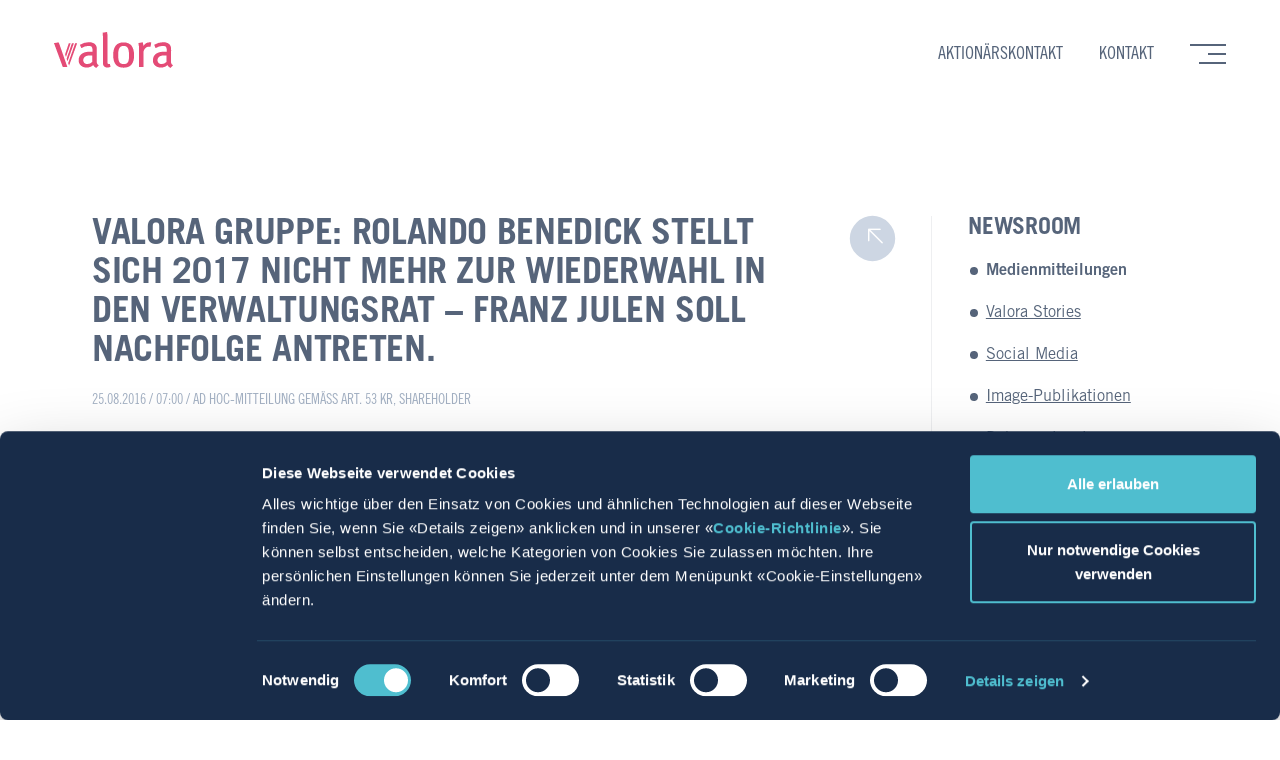

--- FILE ---
content_type: text/html; charset=UTF-8
request_url: https://www.valora.com/de/newsroom/detail/4297/valora-gruppe-rolando-benedick-stellt-sich-2017-nicht-mehr-zur-wiederwahl-in-den-verwaltungsrat-franz-julen-soll-nachfolge
body_size: 9134
content:


<!DOCTYPE HTML>
<html>
	<head>
		<title>News / Information — Valora</title>
				<meta name="viewport" content="width=device-width, minimum-scale=1, initial-scale=1, shrink-to-fit=no">
<meta content="index,follow" name="robots">

<link rel="apple-touch-icon" sizes="180x180" href="/layout/img/favicons/apple-touch-icon.png">
<link rel="icon" type="image/png" sizes="32x32" href="/layout/img/favicons/favicon-32x32.png">
<link rel="icon" type="image/png" sizes="16x16" href="/layout/img/favicons/favicon-16x16.png">
<link rel="manifest" href="/layout/img/favicons/site.webmanifest">
<link rel="mask-icon" href="/layout/img/favicons/safari-pinned-tab.svg" color="#da0944">
<link rel="shortcut icon" href="/layout/img/favicons/favicon.ico">
<meta name="msapplication-TileColor" content="#182c49">
<meta name="msapplication-config" content="/layout/img/favicons/browserconfig.xml">
<meta name="theme-color" content="#182c49">


<meta name="twitter:card"               content="summary_large_image" />
<meta name="twitter:creator"            content="@ValoraGroup" />
<meta name="twitter:url"                content="https://www.valora.com:443/de/newsroom/detail/4297/valora-gruppe-rolando-benedick-stellt-sich-2017-nicht-mehr-zur-wiederwahl-in-den-verwaltungsrat-franz-julen-soll-nachfolge/" />
<meta name="twitter:title"              content="News / Information" />
<meta name="twitter:image"              content="https://www.valora.com/layout/img/share.jpg" />

<meta property="og:url"                 content="https://www.valora.com:443/de/newsroom/detail/4297/valora-gruppe-rolando-benedick-stellt-sich-2017-nicht-mehr-zur-wiederwahl-in-den-verwaltungsrat-franz-julen-soll-nachfolge/" />
<meta property="og:type"                content="website" />
<meta property="og:title"               content="News / Information" />
<meta property="og:description"         content="Starker Convenience-Anbieter: Valora hat jeden Tag über eine Millionen Kunden-kontakte in rund 2800 Verkaufsstellen." />
<meta property="og:image"               content="https://www.valora.com/layout/img/share.jpg" />
<meta property="og:image:width"         content="1200" />
<meta property="og:image:height"        content="630" />
<meta property="og:locale"              content="de_CH" />
<meta property="og:site_name"           content="Valora Holding AG" />
<meta property="fb:app_id"              content="982405048472766" />

<script src="https://kit.fontawesome.com/aa81de1e62.js" crossorigin="anonymous"></script>

<!-- Caslon 540 -->
<!-- <link rel="prefetch" as="font" href="/layout/webfonts/dde887f7-dadb-4763-aae8-cfa583a9f78d.woff2" type="font/woff2" crossorigin="anonymous" />
<link rel="prefetch" as="font" href="/layout/webfonts/f6c781b8-c830-4943-ae52-82ad33cb5aad.woff" type="font/woff2" crossorigin="anonymous" /> -->

<!-- Trade Gothic | Roman -->
<!-- <link rel="prefetch" as="font" href="/layout/webfonts/b1979d94-a178-4b03-b43d-c8e46562f107.woff2" type="font/woff2" crossorigin="anonymous" />
<link rel="prefetch" as="font" href="/layout/webfonts/fd01e71e-6e70-4e12-b470-560c965b72b5.woff" type="font/woff2" crossorigin="anonymous" />
<link rel="prefetch" as="font" href="/layout/webfonts/d3fc2ba4-9e4a-446c-afe0-071d42d280c5.woff2" type="font/woff2" crossorigin="anonymous" />
<link rel="prefetch" as="font" href="/layout/webfonts/77b10dc4-44ed-4ae5-91f8-e0e752a5a85d.woff" type="font/woff2" crossorigin="anonymous" /> -->

<!-- Trade Gothic | Bold -->
<!-- <link rel="prefetch" as="font" href="/layout/webfonts/f9be987b-0ea1-4c6e-9302-b14707c2a1a2.woff2" type="font/woff2" crossorigin="anonymous" />
<link rel="prefetch" as="font" href="/layout/webfonts/b27d3ee2-b9fb-47e7-8eab-f22f15953932.woff" type="font/woff2" crossorigin="anonymous" />
<link rel="prefetch" as="font" href="/layout/webfonts/7669e328-4e42-49fe-adf8-f126f82f6052.woff2" type="font/woff2" crossorigin="anonymous" />
<link rel="prefetch" as="font" href="/layout/webfonts/7e073583-186a-4fe0-95a1-0d053591c503.woff" type="font/woff2" crossorigin="anonymous" /> -->

<!-- Trade Gothic | Bold #2 -->
<!-- <link rel="prefetch" as="font" href="/layout/webfonts/135abd30-1390-4f9c-b6a2-d843157c3468.woff2" type="font/woff2" crossorigin="anonymous" />
<link rel="prefetch" as="font" href="/layout/webfonts/c6cfada8-1703-4760-87e6-46e9ef91beb7.woff" type="font/woff2" crossorigin="anonymous" />
<link rel="prefetch" as="font" href="/layout/webfonts/5a43f473-06b4-4658-a15f-27dddbfe5489.woff2" type="font/woff2" crossorigin="anonymous" />
<link rel="prefetch" as="font" href="/layout/webfonts/8fd571e0-8738-4862-ab4e-efce807af0ef.woff" type="font/woff2" crossorigin="anonymous" /> -->

<!-- Trade Gothic | Condensed #18 -->
<!-- <link rel="prefetch" as="font" href="/layout/webfonts/ee3d290f-f853-4ff3-913e-7bae693a43ec.woff2" type="font/woff2" crossorigin="anonymous" />
<link rel="prefetch" as="font" href="/layout/webfonts/13f010e4-8178-40a5-a790-11a6532a964c.woff" type="font/woff2" crossorigin="anonymous" />
<link rel="prefetch" as="font" href="/layout/webfonts/b4cec8d7-7e57-426c-a825-08e25e81216e.woff2" type="font/woff2" crossorigin="anonymous" />
<link rel="prefetch" as="font" href="/layout/webfonts/e5e3cc61-fb5a-44cf-bc11-41054b3d489a.woff" type="font/woff2" crossorigin="anonymous" /> -->

<!-- Trade Gothic | Bold Condensed #20 -->
<!-- <link rel="prefetch" as="font" href="/layout/webfonts/dae937ec-159f-4710-9b2d-9470e24807ba.woff2" type="font/woff2" crossorigin="anonymous" /> -->
<!-- <link rel="prefetch" as="font" href="/layout/webfonts/c8856bf2-4d23-4e30-9fb1-eede15b787b6.woff" type="font/woff2" crossorigin="anonymous" /> -->
<!-- <link rel="prefetch" as="font" href="/layout/webfonts/cb103bd0-d861-4d5f-bdfa-4f8a6e6c63ef.woff2" type="font/woff2" crossorigin="anonymous" /> -->
<!-- <link rel="prefetch" as="font" href="/layout/webfonts/d9f56934-be66-4d47-bba8-4a20957c5472.woff" type="font/woff2" crossorigin="anonymous" /> -->

<link rel="stylesheet" rel="preload" href="/layout/css/styles.css" media="all" />

<script id="Cookiebot" src="https://consent.cookiebot.com/uc.js" data-cbid="79a9bc77-d3ea-4462-9f9f-554b0c98a9c9" data-blockingmode="auto" type="text/javascript"></script>		<meta name="keywords" content="<!--XX-TEXT:keywords-->">
		<!--IMPERIA:ONECLICKEDIT-->
	</head>

    <body id="top" class="<!--XX-bodyClass--> de newsroom detail">

        <div id="loading-overlay" class="loading-overlay"></div>
    
        <!-- Header -->
<header>
	<div class="header-container">
		<div class="inner">
			<div class="logo border">
				<a href="/de/">
					<svg xmlns="http://www.w3.org/2000/svg" xmlns:xlink="http://www.w3.org/1999/xlink" viewBox="0 0 221.33 67.19">
	<g>
		<g>
			<path class="a" d="M212.39,321.87c6.7,0,9.83-3,9.83-15v-1.7c0-13.3-3.14-17.18-10-17.18-7.32,0-10.2,5.08-10.2,16.62,0,13.79,3,17.25,10.41,17.25m-.47-40.48c14,0,19.65,9.32,19.65,24,0,15.86-6.55,23.2-19.47,23.2-12.63,0-19.39-7-19.39-23.65,0-15.52,6.55-23.55,19.21-23.55" transform="translate(-82.67 -262)"></path>
			<path class="a" d="M183,321.21c.63.73,3,.65,3.64.47l1.15,5.44a14,14,0,0,1-5.56,1.18c-3.81,0-5.41-.79-7.12-3.22-1.36-1.9-1.52-3.7-1.52-8.05V276.69c0-3.16,0-5.59,0-7.67a31.13,31.13,0,0,0-.56-5.62l8.29-1.4a26.17,26.17,0,0,1,.73,5.5c.1,2.12.1,4.56.1,7.32V314.9c0,2.35,0,3.74.11,4.64a2.32,2.32,0,0,0,.75,1.67" transform="translate(-82.67 -262)"></path>
			<path class="a" d="M260.73,281.21a8.22,8.22,0,0,1,2.86.48l-1.42,8a13.77,13.77,0,0,0-3.51-.35c-4.91,0-9.47,5.56-9.47,10.41v27.58h-8.38v-32.8a42.54,42.54,0,0,0-1.16-11.77l7.92-1.6a18.22,18.22,0,0,1,1.2,6.41v.48c3.52-5,7.29-6.86,12-6.86" transform="translate(-82.67 -262)"></path>
			<polygon class="a" points="0 20.79 8.85 19.33 24.89 65.33 16.34 65.33 0 20.79"></polygon>
			<polygon class="a" points="22.28 46.52 20.59 41.75 27.54 20.83 31.03 20.83 22.28 46.52"></polygon>
			<polygon class="a" points="25.17 54.62 23.48 49.88 33.4 20.83 37.06 20.83 25.17 54.62"></polygon>
			<polygon class="a" points="28.05 62.79 26.4 58.06 39.43 20.83 43.09 20.83 28.05 62.79"></polygon>
			<path class="a" d="M144.28,321.84a12.31,12.31,0,0,0,9.7-4.24l.05-11.76c-1.2-.09-2.21-.14-2.9-.14-8,0-10.37,1.7-12.22,3.84a7.57,7.57,0,0,0-1.85,5.29,6.9,6.9,0,0,0,7.22,7m17.8-9c0,4.76-.63,8.63,3.82,11.37l-4.68,5a11.94,11.94,0,0,1-5.63-5.46c-.54.37-1.11.83-1.77,1.33a17.2,17.2,0,0,1-2.48,1.6,16.74,16.74,0,0,1-8.47,1.72c-8.59-.2-14.38-6.09-14.38-13.26,0-8.36,5-16.36,20.79-16.36,1,0,3.67.1,4.88.19v-2.73c0-4.78-.27-8.29-7.3-8.29a24.81,24.81,0,0,0-13.39,4.19l-2.58-6.25A31.82,31.82,0,0,1,148,281c5.09,0,10.42,2,12.4,5.43,1.77,3.07,2,5.58,2,9.93,0,3.2-.35,10.05-.35,16.53" transform="translate(-82.67 -262)"></path>
			<path class="a" d="M282.38,321.84a12.31,12.31,0,0,0,9.7-4.24l.05-11.76c-1.2-.09-2.21-.14-2.9-.14-8,0-10.37,1.7-12.22,3.84a7.57,7.57,0,0,0-1.85,5.29,6.9,6.9,0,0,0,7.22,7m17.8-9c0,4.76-.63,8.63,3.82,11.37l-4.68,5a11.94,11.94,0,0,1-5.63-5.46c-.54.37-1.11.83-1.77,1.33a17.63,17.63,0,0,1-2.47,1.6,16.81,16.81,0,0,1-8.48,1.72c-8.59-.2-14.37-6.09-14.37-13.26,0-8.36,5-16.36,20.78-16.36,1,0,3.67.1,4.88.19v-2.73c0-4.78-.27-8.29-7.3-8.29a24.81,24.81,0,0,0-13.39,4.19L269,285.87A31.82,31.82,0,0,1,286.13,281c5.09,0,10.42,2,12.4,5.43,1.77,3.07,2,5.58,2,9.93,0,3.2-.35,10.05-.35,16.53" transform="translate(-82.67 -262)"></path>
		</g>
	</g>
</svg>					<span class="section"></span>
				</a>
			</div>
			<div class="cross-section border">
                <!-- Quicklinks -->
<div class="quicklinks">
   <a href="/de/contact/takeover-offer-femsa/contact/">Aktionärskontakt</a><a href="/de/contact/">Kontakt</a>
</div>
<!-- // Quicklinks -->				<div class="mobile-menu">
					<a class="burger"><span class="line"></span><span class="line"></span><span class="line"></span><span class="line arrow"></span><span class="line arrow diagonal"></span></a>
				</div>
			</div>
			

	<nav class="offcanvas">
		<div class="offcanvas__background"></div>
		<div class="offcanvas__container">
			<ul class="offcanvas__list is-level-0">
				<li class="offcanvas__item RootNode is-root is-active">
					<a href="/de/" class="offcanvas__link is-current">
						<span class="offcanvas__text">Home</span>
					</a>
				</li>

			                				<li class="offcanvas__item group has-children">
					<a href="/de/group/" class="offcanvas__link">
						<span class="offcanvas__text">Gruppe</span>
											<i class="offcanvas__icon fal fa-arrow-right"></i>
										</a>

									<!-- START: Level 1 / group -->
					<ul class="offcanvas__list is-level-1">

										                        						<li class="offcanvas__item group-intro">
							<a href="/de/group/" class="offcanvas__link">
								<span class="offcanvas__text">Intro</span>
														</a>

												</li>
					                        						<li class="offcanvas__item portrait">
							<a href="/de/group/portrait/" class="offcanvas__link">
								<span class="offcanvas__text">Porträt</span>
														</a>

												</li>
					                        						<li class="offcanvas__item values">
							<a href="/de/group/values/" class="offcanvas__link">
								<span class="offcanvas__text">Werte & Verhaltenskodex</span>
														</a>

												</li>
					                        						<li class="offcanvas__item strategy">
							<a href="/de/group/guidingprinciple/" class="offcanvas__link">
								<span class="offcanvas__text">Leitsatz</span>
														</a>

												</li>
					                        						<li class="offcanvas__item strategy">
							<a href="/de/group/strategy/" class="offcanvas__link">
								<span class="offcanvas__text">Vision & Strategie</span>
														</a>

												</li>
					                        						<li class="offcanvas__item organisation">
							<a href="/de/group/organisation/" class="offcanvas__link">
								<span class="offcanvas__text">Organisation</span>
														</a>

												</li>
					                        						<li class="offcanvas__item esg has-children">
							<a href="/de/group/esg/" class="offcanvas__link">
								<span class="offcanvas__text">ESG</span>
															<i class="offcanvas__icon fal fa-arrow-right"></i>
														</a>

													<!-- START: Level 2 / esg -->
							<ul class="offcanvas__list is-level-2">

														                                								<li class="offcanvas__item sustainability-strategy">
									<a href="/de/group/esg/sustainability-strategy/" class="offcanvas__link">
										<span class="offcanvas__text">Nachhaltigkeitsstrategie</span>
									</a>
								</li>
							
							</ul>
							<!-- END: Level 2 / esg -->
												</li>
					                        						<li class="offcanvas__item financials has-children">
							<a href="/de/group/financials/" class="offcanvas__link">
								<span class="offcanvas__text">Finanzen</span>
															<i class="offcanvas__icon fal fa-arrow-right"></i>
														</a>

													<!-- START: Level 2 / financials -->
							<ul class="offcanvas__list is-level-2">

														                                								<li class="offcanvas__item keycompanydata">
									<a href="/de/group/financials/" class="offcanvas__link">
										<span class="offcanvas__text">Wichtigste Zahlen</span>
									</a>
								</li>
							                                								<li class="offcanvas__item divisondata">
									<a href="/de/group/financials/divisiondata/" class="offcanvas__link">
										<span class="offcanvas__text">Wichtigste Divisionszahlen</span>
									</a>
								</li>
							
							</ul>
							<!-- END: Level 2 / financials -->
												</li>
					                        						<li class="offcanvas__item companyhistory">
							<a href="/de/group/companyhistory/" class="offcanvas__link">
								<span class="offcanvas__text">Geschichte</span>
														</a>

												</li>
					
					</ul>
					<!-- END: Level 1 / group -->
								</li>
			                				<li class="offcanvas__item brands has-children">
					<a href="/de/brands/" class="offcanvas__link">
						<span class="offcanvas__text">Brands</span>
											<i class="offcanvas__icon fal fa-arrow-right"></i>
										</a>

									<!-- START: Level 1 / brands -->
					<ul class="offcanvas__list is-level-1">

										                        						<li class="offcanvas__item brands-intro">
							<a href="/de/brands/" class="offcanvas__link">
								<span class="offcanvas__text">Intro</span>
														</a>

												</li>
					                        						<li class="offcanvas__item kkiosk">
							<a href="/de/brands/avec/" class="offcanvas__link">
								<span class="offcanvas__text">avec</span>
														</a>

												</li>
					                        						<li class="offcanvas__item avec">
							<a href="/de/brands/backwerk/" class="offcanvas__link">
								<span class="offcanvas__text">BackWerk</span>
														</a>

												</li>
					                        						<li class="offcanvas__item pressbooks">
							<a href="/de/brands/bobfinance/" class="offcanvas__link">
								<span class="offcanvas__text">bob Finance</span>
														</a>

												</li>
					                        						<li class="offcanvas__item spettacolo">
							<a href="/de/brands/brezelkoenig/" class="offcanvas__link">
								<span class="offcanvas__text">Brezelkönig</span>
														</a>

												</li>
					                        						<li class="offcanvas__item ditsch">
							<a href="/de/brands/spettacolo/" class="offcanvas__link">
								<span class="offcanvas__text">Caffè Spettacolo</span>
														</a>

												</li>
					                        						<li class="offcanvas__item brezelkoenig">
							<a href="/de/brands/cigo/" class="offcanvas__link">
								<span class="offcanvas__text">cigo</span>
														</a>

												</li>
					                        						<li class="offcanvas__item cigo">
							<a href="/de/brands/ditsch/" class="offcanvas__link">
								<span class="offcanvas__text">Ditsch</span>
														</a>

												</li>
					                        						<li class="offcanvas__item frittenwerk">
							<a href="/de/brands/frittenwerk/" class="offcanvas__link">
								<span class="offcanvas__text">Frittenwerk</span>
														</a>

												</li>
					                        						<li class="offcanvas__item servicestoredb">
							<a href="/de/brands/kkiosk/" class="offcanvas__link">
								<span class="offcanvas__text">k kiosk</span>
														</a>

												</li>
					                        						<li class="offcanvas__item ustore">
							<a href="/de/brands/ok/" class="offcanvas__link">
								<span class="offcanvas__text">ok.–</span>
														</a>

												</li>
					                        						<li class="offcanvas__item ok">
							<a href="/de/brands/pressbooks/" class="offcanvas__link">
								<span class="offcanvas__text">Press & Books</span>
														</a>

												</li>
					                        						<li class="offcanvas__item bobfinance">
							<a href="/de/brands/servicestoredb/" class="offcanvas__link">
								<span class="offcanvas__text">ServiceStore DB</span>
														</a>

												</li>
					                        						<li class="offcanvas__item superguud">
							<a href="/de/brands/ustore/" class="offcanvas__link">
								<span class="offcanvas__text">U-Store</span>
														</a>

												</li>
					
					</ul>
					<!-- END: Level 1 / brands -->
								</li>
			                                				<li class="offcanvas__item career has-children">
					<a href="/de/career/" class="offcanvas__link">
						<span class="offcanvas__text">Karriere</span>
											<i class="offcanvas__icon fal fa-arrow-right"></i>
										</a>

									<!-- START: Level 1 / career -->
					<ul class="offcanvas__list is-level-1">

										                        						<li class="offcanvas__item career-intro">
							<a href="/de/career/" class="offcanvas__link">
								<span class="offcanvas__text">Intro</span>
														</a>

												</li>
					                        						<li class="offcanvas__item targetblank">
							<a href="https://career.valora.com" class="offcanvas__link">
								<span class="offcanvas__text">Offene Stellen</span>
														</a>

												</li>
					                        						<li class="offcanvas__item workingatvalora">
							<a href="/de/career/workingatvalora/" class="offcanvas__link">
								<span class="offcanvas__text">Arbeiten bei Valora</span>
														</a>

												</li>
					                        						<li class="offcanvas__item traininganddevelopment has-children">
							<a href="/de/career/traininganddevelopment/" class="offcanvas__link">
								<span class="offcanvas__text">Aus- und Weiterbildung</span>
															<i class="offcanvas__icon fal fa-arrow-right"></i>
														</a>

													<!-- START: Level 2 / traininganddevelopment -->
							<ul class="offcanvas__list is-level-2">

														                                								<li class="offcanvas__item traininganddevelopment-overview">
									<a href="/de/career/traininganddevelopment/" class="offcanvas__link">
										<span class="offcanvas__text">Übersicht</span>
									</a>
								</li>
							                                								<li class="offcanvas__item apprenticeships">
									<a href="/de/career/traininganddevelopment/apprenticeships/" class="offcanvas__link">
										<span class="offcanvas__text">Lehrstellen</span>
									</a>
								</li>
							                                								<li class="offcanvas__item traineeprogramme">
									<a href="/de/career/traininganddevelopment/traineeprogramme/" class="offcanvas__link">
										<span class="offcanvas__text">Traineeprogramm</span>
									</a>
								</li>
							                                								<li class="offcanvas__item dualesstudium">
									<a href="/de/career/traininganddevelopment/dualesstudium/" class="offcanvas__link">
										<span class="offcanvas__text">Duales Studium</span>
									</a>
								</li>
							
							</ul>
							<!-- END: Level 2 / traininganddevelopment -->
												</li>
					                        						<li class="offcanvas__item operatingmodel">
							<a href="/de/career/operatingmodel/" class="offcanvas__link">
								<span class="offcanvas__text">Betreibermodelle</span>
														</a>

												</li>
					                        						<li class="offcanvas__item targetblank">
							<a href="https://stories.valora.com/de/category/arbeiten-bei-valora/" class="offcanvas__link">
								<span class="offcanvas__text">Personalgeschichten</span>
														</a>

												</li>
					                        						<li class="offcanvas__item pk">
							<a href="/de/career/pk/" class="offcanvas__link">
								<span class="offcanvas__text">Pensionskasse</span>
														</a>

												</li>
					
					</ul>
					<!-- END: Level 1 / career -->
								</li>
			                				<li class="offcanvas__item newsroom has-children">
					<a href="/de/newsroom/" class="offcanvas__link">
						<span class="offcanvas__text">Newsroom</span>
											<i class="offcanvas__icon fal fa-arrow-right"></i>
										</a>

									<!-- START: Level 1 / newsroom -->
					<ul class="offcanvas__list is-level-1">

										                        						<li class="offcanvas__item newsroom-intro">
							<a href="/de/newsroom/" class="offcanvas__link">
								<span class="offcanvas__text">Intro</span>
														</a>

												</li>
					                        						<li class="offcanvas__item pressreleasearchive">
							<a href="/de/newsroom/pressreleases/" class="offcanvas__link">
								<span class="offcanvas__text">Medienmitteilungen</span>
														</a>

												</li>
					                        						<li class="offcanvas__item targetblank">
							<a href="https://stories.valora.com" class="offcanvas__link">
								<span class="offcanvas__text">Valora Stories</span>
														</a>

												</li>
					                        						<li class="offcanvas__item socialmediawall">
							<a href="/de/newsroom/socialmediawall/" class="offcanvas__link">
								<span class="offcanvas__text">Social Media</span>
														</a>

												</li>
					                        						<li class="offcanvas__item imagepublications">
							<a href="/de/newsroom/image-publications/" class="offcanvas__link">
								<span class="offcanvas__text">Image-Publikationen</span>
														</a>

												</li>
					                        						<li class="offcanvas__item dokumentencenter">
							<a href="/de/newsroom/publications/" class="offcanvas__link">
								<span class="offcanvas__text">Dokumentencenter</span>
														</a>

												</li>
					                        						<li class="offcanvas__item images">
							<a href="/de/newsroom/images/" class="offcanvas__link">
								<span class="offcanvas__text">Bilder</span>
														</a>

												</li>
					                        						<li class="offcanvas__item newssubscription">
							<a href="/de/newsroom/subscription/" class="offcanvas__link">
								<span class="offcanvas__text">News abonnieren</span>
														</a>

												</li>
					                        						<li class="offcanvas__item contactmedia">
							<a href="/de/contact/contact-media/" class="offcanvas__link">
								<span class="offcanvas__text">Medienkontakt</span>
														</a>

												</li>
					
					</ul>
					<!-- END: Level 1 / newsroom -->
								</li>
			                				<li class="offcanvas__item pensionfund has-children">
					<a href="/de/pensionfund/" class="offcanvas__link">
						<span class="offcanvas__text">Pensionskasse</span>
											<i class="offcanvas__icon fal fa-arrow-right"></i>
										</a>

									<!-- START: Level 1 / pensionfund -->
					<ul class="offcanvas__list is-level-1">

										                                                						<li class="offcanvas__item insured has-children">
							<a href="/de/pensionfund/insured/" class="offcanvas__link">
								<span class="offcanvas__text">Versicherte</span>
															<i class="offcanvas__icon fal fa-arrow-right"></i>
														</a>

													<!-- START: Level 2 / insured -->
							<ul class="offcanvas__list is-level-2">

														                                                                								<li class="offcanvas__item benefits-insurance">
									<a href="/de/pensionfund/insured/benefits-insurance/" class="offcanvas__link">
										<span class="offcanvas__text">Vorsorge</span>
									</a>
								</li>
							                                								<li class="offcanvas__item active-employees">
									<a href="/de/pensionfund/insured/active-employees/" class="offcanvas__link">
										<span class="offcanvas__text">Aktivversicherte</span>
									</a>
								</li>
							                                								<li class="offcanvas__item planning-retirement">
									<a href="/de/pensionfund/insured/planning-retirement/" class="offcanvas__link">
										<span class="offcanvas__text">Pensionierung</span>
									</a>
								</li>
							
							</ul>
							<!-- END: Level 2 / insured -->
												</li>
					                        						<li class="offcanvas__item employer has-children">
							<a href="/de/pensionfund/employer/" class="offcanvas__link">
								<span class="offcanvas__text">Arbeitgebende</span>
															<i class="offcanvas__icon fal fa-arrow-right"></i>
														</a>

													<!-- START: Level 2 / employer -->
							<ul class="offcanvas__list is-level-2">

														                                								<li class="offcanvas__item connection">
									<a href="/de/pensionfund/employer/new-connection/" class="offcanvas__link">
										<span class="offcanvas__text">Neuanschluss</span>
									</a>
								</li>
							                                								<li class="offcanvas__item basics">
									<a href="/de/pensionfund/employer/basics/" class="offcanvas__link">
										<span class="offcanvas__text">Grundlagen</span>
									</a>
								</li>
							                                								<li class="offcanvas__item reporting-obligation">
									<a href="/de/pensionfund/employer/reporting-obligation/" class="offcanvas__link">
										<span class="offcanvas__text">Meldepflicht</span>
									</a>
								</li>
							
							</ul>
							<!-- END: Level 2 / employer -->
												</li>
					                        						<li class="offcanvas__item infocenter has-children">
							<a href="/de/pensionfund/infocenter/" class="offcanvas__link">
								<span class="offcanvas__text">Infocenter</span>
															<i class="offcanvas__icon fal fa-arrow-right"></i>
														</a>

													<!-- START: Level 2 / infocenter -->
							<ul class="offcanvas__list is-level-2">

														                                                                								<li class="offcanvas__item pk-downloads">
									<a href="/de/pensionfund/infocenter/downloads/" class="offcanvas__link">
										<span class="offcanvas__text">Merkblätter und Formulare</span>
									</a>
								</li>
							                                								<li class="offcanvas__item faq">
									<a href="/de/pensionfund/infocenter/faq/" class="offcanvas__link">
										<span class="offcanvas__text">Häufig gestellte Fragen</span>
									</a>
								</li>
							                                								<li class="offcanvas__item news">
									<a href="/de/pensionfund/infocenter/news/" class="offcanvas__link">
										<span class="offcanvas__text">Newsarchiv</span>
									</a>
								</li>
							                                								<li class="offcanvas__item myvpk">
									<a href="/de/pensionfund/infocenter/myvpk/" class="offcanvas__link">
										<span class="offcanvas__text">myVPK</span>
									</a>
								</li>
							
							</ul>
							<!-- END: Level 2 / infocenter -->
												</li>
					                        						<li class="offcanvas__item about has-children">
							<a href="/de/pensionfund/about/" class="offcanvas__link">
								<span class="offcanvas__text">Über uns</span>
															<i class="offcanvas__icon fal fa-arrow-right"></i>
														</a>

													<!-- START: Level 2 / about -->
							<ul class="offcanvas__list is-level-2">

														                                                                								<li class="offcanvas__item facts-figures">
									<a href="/de/pensionfund/about/facts-figures/" class="offcanvas__link">
										<span class="offcanvas__text">Zahlen & Fakten</span>
									</a>
								</li>
							                                								<li class="offcanvas__item organisation">
									<a href="/de/pensionfund/about/organisation/" class="offcanvas__link">
										<span class="offcanvas__text">Organisation</span>
									</a>
								</li>
							
							</ul>
							<!-- END: Level 2 / about -->
												</li>
					                        						<li class="offcanvas__item contact">
							<a href="/de/pensionfund/contact/" class="offcanvas__link">
								<span class="offcanvas__text">Kontakt</span>
														</a>

												</li>
					
					</ul>
					<!-- END: Level 1 / pensionfund -->
								</li>
						</ul>

			<!-- Quicklinks -->
<div class="quicklinks">
   <a href="/de/contact/takeover-offer-femsa/contact/">Aktionärskontakt</a><a href="/de/contact/">Kontakt</a>
</div>
<!-- // Quicklinks -->
			<!-- START: Functions -->
			<div class="functions">
				<!-- Functions List -->
<ul class="functions__list">
	<li class="functions__item"><a class="functions__link" id="language-link"><i class="functions__icon fal fa-globe"></i><span class="functions__text">Deutsch</span></a></li>
	<li class="functions__item"><a class="functions__link" id="search-link"><i class="functions__icon fal fa-search"></i><span class="functions__text">Suche</span></a></li>
	<li class="functions__item"><a class="functions__link" id="sharing-link"><i class="functions__icon fal fa-share-alt"></i><span class="functions__text">Teilen</span></a></li>
</ul>

<!-- Search Menu -->
<div class="functions__menu" id="search-menu">
	<div class="functions__content functions__content--search">
		<form action="/de/search/index.php" name="valoraSearchForm" method="GET">
			<input name="q" tabindex="1" type="text" value="" data-defaultvalue="Wonach suchen Sie?" />
			<a href="javascript:document.forms['valoraSearchForm'].submit();" class="submit"><i class="fal fa-search"></i></a>
		</form>
	</div>
</div>

				<!-- Sharing Menu -->
				<div class="functions__menu" id="sharing-menu">
					<div class="functions__content functions__content--sharing">
						<a class="facebook"><i class="fab fa-facebook-f"></i></a>
						<a class="twitter"><i class="fab fa-x-twitter"></i></a>
						<a class="linkedin"><i class="fab fa-linkedin"></i></a>
						<a class="xing"><i class="fab fa-xing"></i></a>
					</div>
				</div>

				<!-- Languages Menu -->
				<div class="functions__menu" id="language-menu">
					<div class="functions__content functions__content--language">
						<a href="/de/newsroom/detail/index.php" class="is-current deutsch" data-language="de">deutsch</a>						<a href="/fr/newsroom/detail/index.php" class=" français" data-language="fr">français</a>												<a href="/en/newsroom/detail/index.php" class=" english" data-language="en">english</a>					</div>
				</div>
			</div>
			<!-- END: Functions -->
		</div>
	</nav>

			<a class="clickblocker"></a>
		</div>
	</div>
</header>
<!-- // Header -->



						                <div class="wrapper">
			
	<!-- Breadcrumb Navigation -->
	<div class="breadcrumb-navigation">
		<div class="inner">
			<div class="border">
							</div>
		</div>
	</div>
	<!-- // Breadcrumb Navigation -->
        
        
         <div id="contentSlot0" class="onerow slotTwoColumns noStyle size7525 noAlignment" data-accordionID="">
			<div class="inner">

				<div class="column slotColumn1">
					<div class="border">
						
						<script type="text/javascript">
    var translatedItemIDs = {
                'de': 4297,
                'en': 4297,
                'fr': false,
    };
</script>
<div class="contentTitle standardSpacing">
    <h1>Valora Gruppe: Rolando Benedick stellt sich 2017 nicht mehr zur Wiederwahl in den Verwaltungsrat – Franz Julen soll Nachfolge antreten.</h1>
</div>

<div class="metaBar doubleSpacing">
	<p>25.08.2016 / 07:00 <span class="categories">/ Ad hoc-Mitteilung gemäss Art. 53 KR, Shareholder</span></p>
</div>

<div class="contentText newsBody doubleSpacing">
    <div class="text">
                <div class="lead">
            
        </div>

        <div class="body">
            <p>Rolando Benedick wird sich an der Generalversammlung 2017 nicht mehr zur Wiederwahl in den Verwaltungsrat der Valora stellen und gibt damit auch das Pr&auml;sidium ab. Franz Julen wird als neuer Verwaltungsratspr&auml;sident zur Wahl vorgeschlagen.<br /><br />Rolando Benedick wurde im Januar 2008 in den Verwaltungsrat der Valora sowie als dessen Pr&auml;sident gew&auml;hlt. In seiner &Auml;ra hat sich die Valora Gruppe zu einem modernen, fokussierten Retailunternehmen gewandelt. Heute steht das Unternehmen gefestigt da und ist bestens aufgestellt f&uuml;r k&uuml;nftige Herausforderungen. Rolando Benedick &uuml;bergibt die F&uuml;hrung zu einem Zeitpunkt, in welchem die Valora Gruppe &uuml;ber vielversprechende Perspektiven verf&uuml;gt und sich ihr neue Wachstumsfelder erschliessen.<br /><br />Verwaltungsrat und Management bedauern es, haben jedoch grosses Verst&auml;ndnis f&uuml;r seine pers&ouml;nliche Entscheidung. Sie bedanken sich f&uuml;r sein ausserordentliches Engagement w&auml;hrend seiner Amtszeit, die gepr&auml;gt wurde von seiner starken Pers&ouml;nlichkeit und der umfassenden Retailkompetenz. F&uuml;r die weitere Zukunft w&uuml;nschen sie ihm nur das Beste.<br /><br />F&uuml;r seine Nachfolge wird der Verwaltungsrat der Valora Holding AG der Generalversammlung am 30. M&auml;rz 2017 den Antrag zur Wahl von Franz Julen als neuen Pr&auml;sidenten stellen. Franz Julen ist bereits Mitglied des Verwaltungsrats der Valora und seit 19 Jahren bei der INTERSPORT International Corp. GmbH (IIC) &ndash; seit Mai 2000 als CEO &ndash; t&auml;tig. Er tritt Ende Jahr in dieser Funktion zur&uuml;ck. W&auml;hrend seiner Amtszeit hat der weltweit f&uuml;hrende und gr&ouml;sste Sportartikelh&auml;ndler mit heute 5800 angeschlossenen Gesch&auml;ften den Einzelhandelsumsatz auf &euro; 11.3 Mrd verdoppelt und die L&auml;nderpr&auml;senz auf 65 vervierfacht. Seine internationale Retailerfahrung und seine F&uuml;hrungsqualit&auml;ten zeichnen ihn f&uuml;r die Wahl zum Pr&auml;sidenten des Verwaltungsrats der Valora bestens aus.</p>
        </div>
        </div>
</div>

            <div class="contentDownload noSpacing">
            <div class="downloadEntry main">
                <a href="https://e3.marco.ch/publish/valora/561_669/Pressemitteilung_VR_Changes_FR.pdf" class="pdf">
                    <div class="downloadFileName">Communiqué de presse </div>
                    <div class="downloadDescription"></div>
                    <div class="downloadFilesize">pdf / 250 KB</div>
                </a>
            </div>
        </div>
            <div class="contentDownload noSpacing">
            <div class="downloadEntry main">
                <a href="https://e3.marco.ch/publish/valora/561_670/Pressemitteilung_VR_Changes_DE.pdf" class="pdf">
                    <div class="downloadFileName">Pressemitteilung</div>
                    <div class="downloadDescription"></div>
                    <div class="downloadFilesize">pdf / 252 KB</div>
                </a>
            </div>
        </div>
    
						
					</div>
				</div>

				<div class="column slotColumn2 last">
					<div class="border">

						<div class="includeNavigation lineSpacing">
							<nav class="siblings">
								<strong class="h3"><a href="/de/newsroom">Newsroom</a></strong>
								<ul>
									<li class="active current pressreleasearchive"><a href="/de/newsroom/pressreleases">Medienmitteilungen</a></li>
									<li class="targetblank"><a href="https://stories.valora.com">Valora Stories</a></li>									
									<li class="socialmediawall"><a href="/de/newsroom/socialmediawall/">Social Media</a></li>
									<li class="imagepublikationen"><a href="/de/newsroom/image-publications/">Image-Publikationen</a></li>
									<li class="dokumentcenter"><a href="/de/newsroom/publications/">Dokumentcenter</a></li>
									<li class="images"><a href="/de/newsroom/images/">Bilder</a></li>
									<li class="newssubscription"><a href="/de/newsroom/subscription">News abonnieren</a></li>
									<li class="contact"><a href="/de/contact/">Medienkontakt</a></li>
								</ul>
							</nav>
						</div>

						<div class="contentText sharing standardSpacing">
							<div class="text">
								<strong class="sectionTitle h3">Teilen</strong>
								<div class="sharing-links">
									<a class="facebook"><i class="fab fa-facebook-f"></i></a>
									<a class="twitter"><i class="fab fa-twitter"></i></a>
									<a class="linkedin"><i class="fab fa-linkedin-in"></i></a>
									<a class="xing"><i class="fab fa-xing"></i></a>
								</div>
							</div>
						</div>

					</div>
				</div>

			</div>
		</div>

        </div>
        <footer class="onerow">
	<div class="row">
		<div class="inner">
			<div class="logo border">
               <a href="/de/">
					<svg xmlns="http://www.w3.org/2000/svg" xmlns:xlink="http://www.w3.org/1999/xlink" viewBox="0 0 221.33 67.19">
	<g>
		<g>
			<path class="a" d="M212.39,321.87c6.7,0,9.83-3,9.83-15v-1.7c0-13.3-3.14-17.18-10-17.18-7.32,0-10.2,5.08-10.2,16.62,0,13.79,3,17.25,10.41,17.25m-.47-40.48c14,0,19.65,9.32,19.65,24,0,15.86-6.55,23.2-19.47,23.2-12.63,0-19.39-7-19.39-23.65,0-15.52,6.55-23.55,19.21-23.55" transform="translate(-82.67 -262)"></path>
			<path class="a" d="M183,321.21c.63.73,3,.65,3.64.47l1.15,5.44a14,14,0,0,1-5.56,1.18c-3.81,0-5.41-.79-7.12-3.22-1.36-1.9-1.52-3.7-1.52-8.05V276.69c0-3.16,0-5.59,0-7.67a31.13,31.13,0,0,0-.56-5.62l8.29-1.4a26.17,26.17,0,0,1,.73,5.5c.1,2.12.1,4.56.1,7.32V314.9c0,2.35,0,3.74.11,4.64a2.32,2.32,0,0,0,.75,1.67" transform="translate(-82.67 -262)"></path>
			<path class="a" d="M260.73,281.21a8.22,8.22,0,0,1,2.86.48l-1.42,8a13.77,13.77,0,0,0-3.51-.35c-4.91,0-9.47,5.56-9.47,10.41v27.58h-8.38v-32.8a42.54,42.54,0,0,0-1.16-11.77l7.92-1.6a18.22,18.22,0,0,1,1.2,6.41v.48c3.52-5,7.29-6.86,12-6.86" transform="translate(-82.67 -262)"></path>
			<polygon class="a" points="0 20.79 8.85 19.33 24.89 65.33 16.34 65.33 0 20.79"></polygon>
			<polygon class="a" points="22.28 46.52 20.59 41.75 27.54 20.83 31.03 20.83 22.28 46.52"></polygon>
			<polygon class="a" points="25.17 54.62 23.48 49.88 33.4 20.83 37.06 20.83 25.17 54.62"></polygon>
			<polygon class="a" points="28.05 62.79 26.4 58.06 39.43 20.83 43.09 20.83 28.05 62.79"></polygon>
			<path class="a" d="M144.28,321.84a12.31,12.31,0,0,0,9.7-4.24l.05-11.76c-1.2-.09-2.21-.14-2.9-.14-8,0-10.37,1.7-12.22,3.84a7.57,7.57,0,0,0-1.85,5.29,6.9,6.9,0,0,0,7.22,7m17.8-9c0,4.76-.63,8.63,3.82,11.37l-4.68,5a11.94,11.94,0,0,1-5.63-5.46c-.54.37-1.11.83-1.77,1.33a17.2,17.2,0,0,1-2.48,1.6,16.74,16.74,0,0,1-8.47,1.72c-8.59-.2-14.38-6.09-14.38-13.26,0-8.36,5-16.36,20.79-16.36,1,0,3.67.1,4.88.19v-2.73c0-4.78-.27-8.29-7.3-8.29a24.81,24.81,0,0,0-13.39,4.19l-2.58-6.25A31.82,31.82,0,0,1,148,281c5.09,0,10.42,2,12.4,5.43,1.77,3.07,2,5.58,2,9.93,0,3.2-.35,10.05-.35,16.53" transform="translate(-82.67 -262)"></path>
			<path class="a" d="M282.38,321.84a12.31,12.31,0,0,0,9.7-4.24l.05-11.76c-1.2-.09-2.21-.14-2.9-.14-8,0-10.37,1.7-12.22,3.84a7.57,7.57,0,0,0-1.85,5.29,6.9,6.9,0,0,0,7.22,7m17.8-9c0,4.76-.63,8.63,3.82,11.37l-4.68,5a11.94,11.94,0,0,1-5.63-5.46c-.54.37-1.11.83-1.77,1.33a17.63,17.63,0,0,1-2.47,1.6,16.81,16.81,0,0,1-8.48,1.72c-8.59-.2-14.37-6.09-14.37-13.26,0-8.36,5-16.36,20.78-16.36,1,0,3.67.1,4.88.19v-2.73c0-4.78-.27-8.29-7.3-8.29a24.81,24.81,0,0,0-13.39,4.19L269,285.87A31.82,31.82,0,0,1,286.13,281c5.09,0,10.42,2,12.4,5.43,1.77,3.07,2,5.58,2,9.93,0,3.2-.35,10.05-.35,16.53" transform="translate(-82.67 -262)"></path>
		</g>
	</g>
</svg>					<span class="slogan"><span class="dash">—</span>kleines Glück unterwegs.</span>
				</a>
    		</div>
			<div class="socialmedia border">
				<a href="https://www.facebook.com/valoragroup/" target="_blank" class="facebook"><i class="fab fa-facebook-f"></i><span class="visuallyhidden">Facebook</span></a>
				<a href="https://twitter.com/ValoraGroup" target="_blank" class="twitter"><i class="fab fa-x-twitter"></i><span class="visuallyhidden">Twitter</span></a>
				<a href="https://ch.linkedin.com/company/valora-group" target="_blank" class="linkedin"><i class="fab fa-linkedin-in"></i><span class="visuallyhidden">LinkedIn</span></a>
				<a href="https://www.youtube.com/channel/UC-riMgC8EipVnPd7TWueafw" target="_blank" class="youtube"><i class="fab fa-youtube"></i><span class="visuallyhidden">YouTube</span></a>
			</div>
		</div>
	</div>
	<div class="row">
		<div class="inner">
			<div class="address border">
				<p>
					<strong>Valora Holding AG</strong><br>
					Hofackerstrasse 40<br>
					4132 Muttenz<br>
					Schweiz
				</p>
				<a href="/de/contact/" class="arrow">Kontakt</a>
				<a href="https://valora.integrityline.org/" class="arrow" target="_blank">Valora Integrity Line</a>
				<a href="https://stories.valora.com/de/" class="arrow" target="_blank">Valora Stories</a>
			</div>
			<div class="sitemap border"><ul><li class="hasChildren group"><a href="/de/group/">Gruppe</a><ul class="navLevel2-container group"><li class="group-intro"><a href="/de/group/">Intro</a></li><li class="portrait"><a href="/de/group/portrait/">Porträt</a></li><li class="values"><a href="/de/group/values/">Werte & Verhaltenskodex</a></li><li class="strategy"><a href="/de/group/guidingprinciple/">Leitsatz</a></li><li class="strategy"><a href="/de/group/strategy/">Vision & Strategie</a></li><li class="organisation"><a href="/de/group/organisation/">Organisation</a></li><li class="hasChildren esg"><a href="/de/group/esg/">ESG</a></li><li class="hasChildren financials"><a href="/de/group/financials/">Finanzen</a></li><li class="companyhistory"><a href="/de/group/companyhistory/">Geschichte</a></li></ul><li class="hasChildren brands"><a href="/de/brands/">Brands</a><ul class="navLevel2-container brands"><li class="brands-intro"><a href="/de/brands/">Intro</a></li><li class="kkiosk"><a href="/de/brands/avec/">avec</a></li><li class="avec"><a href="/de/brands/backwerk/">BackWerk</a></li><li class="pressbooks"><a href="/de/brands/bobfinance/">bob Finance</a></li><li class="spettacolo"><a href="/de/brands/brezelkoenig/">Brezelkönig</a></li><li class="ditsch"><a href="/de/brands/spettacolo/">Caffè Spettacolo</a></li><li class="brezelkoenig"><a href="/de/brands/cigo/">cigo</a></li><li class="cigo"><a href="/de/brands/ditsch/">Ditsch</a></li><li class="frittenwerk"><a href="/de/brands/frittenwerk/">Frittenwerk</a></li><li class="servicestoredb"><a href="/de/brands/kkiosk/">k kiosk</a></li><li class="ustore"><a href="/de/brands/ok/">ok.–</a></li><li class="ok"><a href="/de/brands/pressbooks/">Press & Books</a></li><li class="bobfinance"><a href="/de/brands/servicestoredb/">ServiceStore DB</a></li><li class="superguud"><a href="/de/brands/ustore/">U-Store</a></li></ul><li class="hasChildren career"><a href="/de/career/">Karriere</a><ul class="navLevel2-container career"><li class="career-intro"><a href="/de/career/">Intro</a></li><li class="targetblank"><a href="https://career.valora.com">Offene Stellen</a></li><li class="workingatvalora"><a href="/de/career/workingatvalora/">Arbeiten bei Valora</a></li><li class="hasChildren traininganddevelopment"><a href="/de/career/traininganddevelopment/">Aus- und Weiterbildung</a></li><li class="operatingmodel"><a href="/de/career/operatingmodel/">Betreibermodelle</a></li><li class="targetblank"><a href="https://stories.valora.com/de/category/arbeiten-bei-valora/">Personalgeschichten</a></li><li class="pk"><a href="/de/career/pk/">Pensionskasse</a></li></ul><li class="hasChildren newsroom"><a href="/de/newsroom/">Newsroom</a><ul class="navLevel2-container newsroom"><li class="newsroom-intro"><a href="/de/newsroom/">Intro</a></li><li class="pressreleasearchive"><a href="/de/newsroom/pressreleases/">Medienmitteilungen</a></li><li class="targetblank"><a href="https://stories.valora.com">Valora Stories</a></li><li class="socialmediawall"><a href="/de/newsroom/socialmediawall/">Social Media</a></li><li class="imagepublications"><a href="/de/newsroom/image-publications/">Image-Publikationen</a></li><li class="dokumentencenter"><a href="/de/newsroom/publications/">Dokumentencenter</a></li><li class="images"><a href="/de/newsroom/images/">Bilder</a></li><li class="newssubscription"><a href="/de/newsroom/subscription/">News abonnieren</a></li><li class="contactmedia"><a href="/de/contact/contact-media/">Medienkontakt</a></li></ul><li class="hasChildren pensionfund"><a href="/de/pensionfund/">Pensionskasse</a><ul class="navLevel2-container pensionfund"><li class="hasChildren insured"><a href="/de/pensionfund/insured/">Versicherte</a><ul class="navLevel3-container insured"><li class="benefits-insurance"><a href="/de/pensionfund/insured/benefits-insurance/">Vorsorge</a></li><li class="active-employees"><a href="/de/pensionfund/insured/active-employees/">Aktivversicherte</a></li><li class="planning-retirement"><a href="/de/pensionfund/insured/planning-retirement/">Pensionierung</a></li></ul></li><li class="hasChildren employer"><a href="/de/pensionfund/employer/">Arbeitgebende</a><ul class="navLevel3-container employer"><li class="connection"><a href="/de/pensionfund/employer/new-connection/">Neuanschluss</a></li><li class="basics"><a href="/de/pensionfund/employer/basics/">Grundlagen</a></li><li class="reporting-obligation"><a href="/de/pensionfund/employer/reporting-obligation/">Meldepflicht</a></li></ul></li><li class="hasChildren infocenter"><a href="/de/pensionfund/infocenter/">Infocenter</a><ul class="navLevel3-container infocenter"><li class="pk-downloads"><a href="/de/pensionfund/infocenter/downloads/">Merkblätter und Formulare</a></li><li class="faq"><a href="/de/pensionfund/infocenter/faq/">Häufig gestellte Fragen</a></li><li class="news"><a href="/de/pensionfund/infocenter/news/">Newsarchiv</a></li><li class="myvpk"><a href="/de/pensionfund/infocenter/myvpk/">myVPK</a></li></ul></li><li class="hasChildren about"><a href="/de/pensionfund/about/">Über uns</a><ul class="navLevel3-container about"><li class="facts-figures"><a href="/de/pensionfund/about/facts-figures/">Zahlen & Fakten</a></li><li class="organisation"><a href="/de/pensionfund/about/organisation/">Organisation</a></li></ul></li><li class="contact"><a href="/de/pensionfund/contact/">Kontakt</a></li></ul></ul></div>		</div>
	</div>
	<div class="row">
		<div class="inner">
			<div class="copyright border">
				<p>2026 &copy; Valora Holding AG<span class="dash">—</span>Alle Rechte vorbehalten.</p>
			</div>
			<div class="legal border">
				<p><a href="javascript: Cookiebot.renew()" class="cookiebot">Cookie-Einstellungen</a><span class="dash">—</span><a href="/de/datenschutz/">Datenschutz</a><span class="dash">—</span><a href="/de/nutzungsbedingungen/">Nutzungsbedingungen</a><span class="dash">—</span><a href="/de/imprint/">Impressum</a></p>
			</div>
		</div>
	</div>
</footer>

        <link rel="stylesheet" type="text/css" href="/layout/css/late.css" />
<script type="text/javascript" src="/layout/js/scripts.js"></script>
<!--<script type="text/javascript" src="/layout/js/vimeo.js"></script>-->

<!-- Matomo -->
<script type="text/javascript">
  var _paq = window._paq || [];
  /* tracker methods like "setCustomDimension" should be called before "trackPageView" */
  _paq.push(["setDomains", ["*.valora.com/en","*.valora.com"]]);
  _paq.push(['trackPageView']);
  _paq.push(['enableLinkTracking']);
  (function() {
    var u="https://matomo.valora.com/";
    _paq.push(['setTrackerUrl', u+'matomo.php']);
    _paq.push(['setSiteId', '5']);
    var d=document, g=d.createElement('script'), s=d.getElementsByTagName('script')[0];
    g.type='text/javascript'; g.async=true; g.defer=true; g.src=u+'matomo.js'; s.parentNode.insertBefore(g,s);
  })();
</script>
<noscript><p><img src="https://matomo.valora.com/matomo.php?idsite=5&amp;rec=1" style="border:0;" alt="" /></p></noscript>
<!-- End Matomo Code -->

    </body>
</html>



